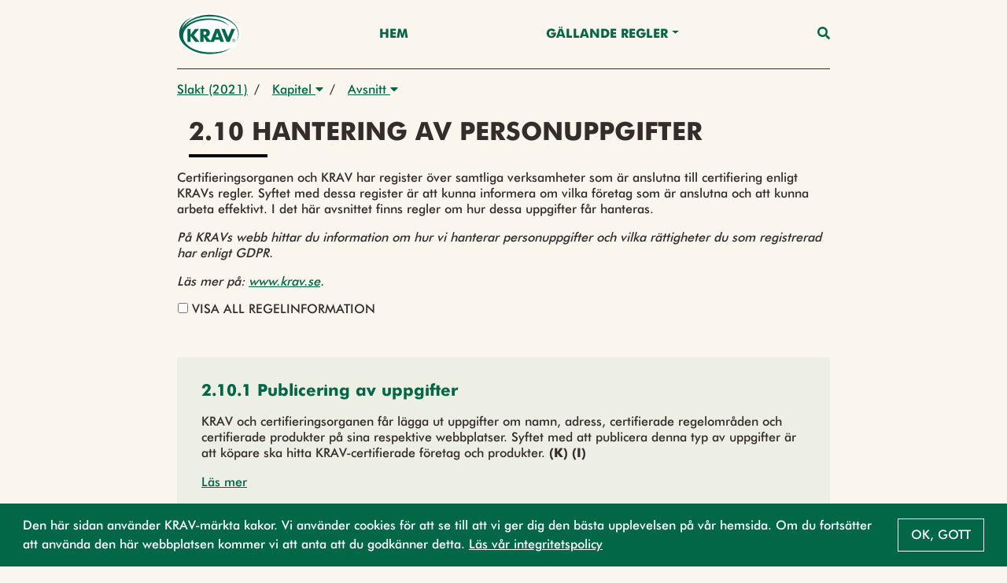

--- FILE ---
content_type: text/html;charset=UTF-8
request_url: https://regler.krav.se/unit/krav-article/5ef43a0b-4c40-426d-82ee-e48dcbf83e42;jsessionid=816244FA155793B6EBF3A19AD7B552B7?segment=Slakt
body_size: 34135
content:
<!--html xmlns:th="http://www.thymeleaf.org" xmlns:layout="http://www.ultraq.net.nz/web/thymeleaf/layout"-->
<!DOCTYPE html>
<html xmlns="http://www.w3.org/1999/xhtml"
      lang = "sv">

<!DOCTYPE html>

<html xmlns="http://www.w3.org/1999/xhtml"
      lang = "sv">


<head>
    <meta charset="utf-8" />
    <meta http-equiv="X-UA-Compatible" content="IE=edge" />
    <meta http-equiv="Content-Type" content="text/html; charset=UTF-8"/>
    <meta name="viewport" content="width=device-width, initial-scale=1, shrink-to-fit=no"/>
    <meta name="description" content="&lt;p&gt;Certifieringsorganen och KRAV har register &amp;ouml;ver samtliga verksamheter som &amp;auml;r anslutna till certifiering enligt KRAVs regler. Syftet med dessa register &amp;auml;r att kunna informera om vilka f&amp;ouml;retag som &amp;auml;r anslutna och att kunna arbeta effektivt. I det h&amp;auml;r avsnittet finns regler om hur dessa uppgifter f&amp;aring;r hanteras.&lt;/p&gt;
&lt;p&gt;&lt;em&gt;P&amp;aring; KRAVs webb hittar du information om hur vi hanterar personuppgifter och vilka r&amp;auml;ttigheter du som registrerad har enligt GDPR.&lt;/em&gt;&lt;/p&gt;
&lt;p&gt;&lt;em&gt;L&amp;auml;s mer p&amp;aring;: &lt;a href=&quot;http://www.krav.se&quot;&gt;www.krav.se&lt;/a&gt;.&lt;/em&gt;&lt;/p&gt;"/>
    <meta name="author" content="Default theme"/>

    <link rel="shortcut icon" type="image/png" href="/public/favicon.png;jsessionid=BD7FA6ADB098E6B1BA646707B90B0EE4"/>

    <link href="/css/libs/bootstrap-4.3.min.css;jsessionid=BD7FA6ADB098E6B1BA646707B90B0EE4" rel="stylesheet"/>

    <link href="/css/main2020.css;jsessionid=BD7FA6ADB098E6B1BA646707B90B0EE4?v=2021.0.3-SNAPSHOT" rel="stylesheet"/>
    <link href="/css/default-theme.css;jsessionid=BD7FA6ADB098E6B1BA646707B90B0EE4?v=2021.0.3-SNAPSHOT" rel="stylesheet"/>
    <link href="/css/components.css;jsessionid=BD7FA6ADB098E6B1BA646707B90B0EE4?v=2021.0.3-SNAPSHOT" rel="stylesheet"/>
    <!--<link th:href="@{'/css/' + ${currentSite.getUniqueName()} + '-theme.css?v=' + ${buildNumber}}" rel="stylesheet"/>-->

    <link href="https://use.fontawesome.com/releases/v5.0.6/css/all.css" rel="stylesheet"/>

    <script>
        /*<![CDATA[*/
            var baseUrl = "\/javascript;jsessionid=BD7FA6ADB098E6B1BA646707B90B0EE4"
            var buildNumber = "2021.0.3-SNAPSHOT"
            var require = {
                baseUrl: baseUrl,
                shim: {
                    "gmaps": {
                        exports: "google.maps"
                    }
                },
                paths: {
                    "jquery": "libs/jquery-3.4.1.min",
                    "bootstrap": "libs/bootstrap-4.3.bundle.min",
                    "common": "common2020",
                    "filter": "filter2020",
                    "moment": "libs/moment.min",
                    "gmaps": "//maps.googleapis.com/maps/api/js?key=AIzaSyAgI5dqcjJe479GWV9E8JZwZtf2TnUthIk",
                    "LazyLoad": "libs/lazyload.min",
                    "intersectionObserver": "libs/intersection-observer-amd"
                },
                optimizeCss: "none",
                optimize: "none",
                urlArgs: function(id, url) {
                    if (url.indexOf("/libs") !== -1 || id === "gmaps") {
                        return "";
                    }

                    return "?v=" + buildNumber;
                }
            }
            const previewModalStrings = {
                close: "St\u00E4ng",
                goto: "G\u00E5 till"
            };
        /*]]>*/
    </script>
    <script src="/javascript/libs/require-2.3.6.min.js;jsessionid=BD7FA6ADB098E6B1BA646707B90B0EE4"></script>

    <title> 2.10 Hantering av personuppgifter</title>

    <!-- Google Tag Manager -->
    <script>
        (function(w,d,s,l,i){
            w[l]=w[l]||[];w[l].push({'gtm.start':new Date().getTime(),event:'gtm.js'});
            var f=d.getElementsByTagName(s)[0],
                j=d.createElement(s),dl=l!='dataLayer'?'&l='+l:'';j.async=true;j.src='https://www.googletagmanager.com/gtm.js?id='+i+dl;f.parentNode.insertBefore(j,f);
        })(window,document,'script','dataLayer','GTM-W774T2H');
    </script>
    <!-- End Google Tag Manager -->
</head>

</html>

<body class="body-mt-3">
<!-- Google Tag Manager (noscript) -->
<noscript><iframe src="https://www.googletagmanager.com/ns.html?id=GTM-W774T2H" height="0" width="0" style="display:none;visibility:hidden"></iframe></noscript>
<!-- End Google Tag Manager (noscript) -->

<main>
    <input type="hidden" id="currentLocale" value="${#locale.language}" />
    
    
        <header id="pageHeader" class=" has-breadcrumbs">
   <div class="container">
      <nav class="navbar">
         <a class="navbar-brand" href="https://krav.se" aria-label="Back to the home page" title="Navigate to the home page">
            <img src="/public/krav_logo-1.svg;jsessionid=BD7FA6ADB098E6B1BA646707B90B0EE4" class="header-image"></img>
         </a>
         
            
         
            
               
               
                  <a class="nav-link nav-item"
                     href="/hem">Hem</a>
               
            
         
            
               
                  <div class="navigation-dropdown position-relative">
                     <a href="#" class="dropdown-toggle nav-item nav-link" id="dropdown-Gällande Regler" role="button" data-toggle="dropdown" aria-haspopup="true" aria-expanded="false">Gällande Regler</a>
                     <div class="dropdown-menu dropdown-menu-right" aria-labelledby="dropdown-Gällande Regler">
                        <div class="pl-3 pr-3 d-inline-block">
                           <a class="dropdown-item"
                              href="/unit/krav-edition/d983d0cd-dd45-49a9-8775-acd34ed194b3">Utgåva 2026</a>
                        </div>
                        <div class="pl-3 pr-3 d-inline-block">
                           <a class="dropdown-item"
                              href="/page/2742990">Läsanvisning</a>
                        </div>
                        <div class="pl-3 pr-3 d-inline-block">
                           <a class="dropdown-item"
                              href="/page/2743095">Nyheter - Utgåva 2026</a>
                        </div>
                        <div class="pl-3 pr-3 d-inline-block">
                           <a class="dropdown-item"
                              href="/page/2745154">Ändringar efter 1 Jan 2026</a>
                        </div>
                     </div>
                  </div>
               
               
            
         
         <a class="nav-link nav-item nav-link-search" id="searchAnchor" href="#">
            <i class="fas fa-search"></i>
         </a>

         <div class="menu-wrap" aria-hidden="true">
            <label for="hamburgerCheckbox" class="d-none">Checkbox that handles if the menu on smaller devices should be visible</label>
            <input id="hamburgerCheckbox" tabindex="-1" type="checkbox" class="toggler" role="checkbox" />
            <div class="hamburger">
               <div></div>
            </div>
            <div class="menu bg-dark">
               <div>
                  <div>
                     <ul>
                        
                           
                        
                           <li>
                              
                              
                                 <a class="nav-item nav-link"
                                    href="/hem">Hem</a>
                              
                           </li>
                        
                           <li>
                              
                                 <a href="#collapse-GällandeRegler" class="nav-item nav-link" role="button" data-toggle="collapse" aria-haspopup="true" aria-expanded="false" aria-controls="collapse-GällandeRegler" data-target="#collapse-GällandeRegler">Gällande Regler</a>
                                 <div class="collapse" id="collapse-GällandeRegler">
                                    <a class="nav-item nav-link"
                                       href="/unit/krav-edition/d983d0cd-dd45-49a9-8775-acd34ed194b3">Utgåva 2026</a><a class="nav-item nav-link"
                                       href="/page/2742990">Läsanvisning</a><a class="nav-item nav-link"
                                       href="/page/2743095">Nyheter - Utgåva 2026</a><a class="nav-item nav-link"
                                       href="/page/2745154">Ändringar efter 1 Jan 2026</a>
                                 </div>
                              
                              
                           </li>
                        
                     </ul>
                  </div>
               </div>
            </div>
         </div>
      </nav>
   </div>

   <div class="search-container container search" id="searchContainer">
    <div class="row justify-content-center">
        <div class="col-12">
            <form id="searchForm" action="/search;jsessionid=BD7FA6ADB098E6B1BA646707B90B0EE4" method="POST" autocomplete="off">
                <div class="form-row">
                    <div class="form-group col-12">
                        <label for="searchInput">Vad söker du?</label>
                        <div class="position-relative">
                            <button type="submit" class="search-submit-button">
                                <i class="fas fa-search"></i>
                            </button>
                            <input type="search" class="form-control" id="searchInput" placeholder="Skriv sökord" name="query" />
                            <div id="searchAutocomplete" class="search-autocomplete-container d-none">
                                <label>Menar du:</label>
                            </div>
                        </div>
                    </div>
                    <div class="form-group col-md-6 col-12">
                        <label for="editionDropdown">Välj utgåva</label>
                        <div class="dropdown" id="headerSearchEditionDropdown">
                            <button type="button" class="btn btn-secondary w-100 dropdown-toggle" id="editionDropdown" data-toggle="dropdown" aria-haspopup="true" aria-expanded="false">
                                <span>Utgåva</span>
                                <span id="editionTextSearch">2026</span>
                            </button>
                            <div class="dropdown-menu px-3 col-12" aria-labelledby="editionDropdown">
                                <div class="form-check">
                                    <input type="radio" class="form-check-input" id="currentRadioSearch" name="edition" value="2026" checked="checked">
                                    <label class="form-check-label" for="currentRadioSearch">Gällande (2026)</label>
                                </div>
                            </div>
                        </div>
                    </div>
                    <div class="form-group col-12 col-md-6">
                        <label for="searchFilterDropdown">Filtrera</label>
                        <div class="dropdown" id="headerSearchFilterDropdown">
                            <button type="button" class="btn btn-secondary w-100 dropdown-toggle col-12" id="searchFilterDropdown" data-toggle="dropdown" aria-haspopup="true" aria-expanded="false">Alla resultat</button>
                            <div class="dropdown-menu px-3" aria-labelledby="searchFilterDropdown">
                                <div class="form-check">
                                    <input type="checkbox" class="form-check-input" id="newRegulationCheckboxSearch" name="categories" value="new-regulation">
                                    <label class="form-check-label" for="newRegulationCheckboxSearch">Ny</label>
                                </div>
                                <div class="form-check">
                                    <input type="checkbox" class="form-check-input" id="majorChangeCheckboxSearch" name="categories" value="major-change">
                                    <label class="form-check-label" for="majorChangeCheckboxSearch">Ändrad</label>
                                </div>
                                <div class="form-check">
                                    <input type="checkbox" class="form-check-input" id="deviationCheckboxSearch" name="categories" value="deviation-result-text">
                                    <label class="form-check-label" for="deviationCheckboxSearch">Större avvikelse</label>
                                </div>
                                <div class="form-check">
                                    <input type="checkbox" class="form-check-input" id="kravCheckboxSearch" name="categories" value="origin-krav">
                                    <label class="form-check-label" for="kravCheckboxSearch">KRAVs egna regler</label>
                                </div>
                                <div class="form-check">
                                    <input type="checkbox" class="form-check-input" id="euCheckboxSearch" name="categories" value="origin-eu">
                                    <label class="form-check-label" for="euCheckboxSearch">Regler som har stöd i EU-förordningen</label>
                                </div>
                                <div class="form-check">
                                    <input type="checkbox" class="form-check-input" id="slCheckboxSearch" name="categories" value="origin-swe">
                                    <label class="form-check-label" for="slCheckboxSearch">Regler som är förtydliganden av övrig svensk lag</label>
                                </div>
                            </div>
                        </div>
                    </div>
                </div>
            </form>
        </div>
    </div>
 </div>

   
      <div class="container">
    <nav aria-label="breadcrumb" class="breadcrumb-nav">
        <div class="breadcrumb-list">
            
    <div class="breadcrumb-list-item mw-3 ">
        
        
            <a href="/unit/krav-segment-edition/9e18668b-440a-4227-9631-46f98f7cca1a;jsessionid=BD7FA6ADB098E6B1BA646707B90B0EE4">Slakt (2021)</a>
        
    </div>

    
        <span class="breadcrumb-list-item-separator pr-2 pl-2">/</span>
        
    <div class="breadcrumb-list-item mw-3 ">
        
            <div class="dropdown">
                <button type="button" class="pl-2 pr-2" data-toggle="dropdown" aria-haspopup="true" aria-expanded="false">
                    Kapitel
                    <i class="fas fa-caret-down"></i>
                </button>
                <div class="dropdown-menu dropdown-menu-right">
                    

                    
                    
                        <a href="/unit/krav-chapter/1c85f041-cc63-4b9b-bb04-5226ffedd24a;jsessionid=BD7FA6ADB098E6B1BA646707B90B0EE4?segment=Slakt"
                           class="dropdown-item  active-parent-breadcrumb"
                           data-breadcrumb-type="krav-chapter"
                           data-breadcrumb-id="1c85f041-cc63-4b9b-bb04-5226ffedd24a">2. Allmänna regler för certifiering</a><a href="/unit/krav-chapter/42ae2554-3485-45ce-8e7f-5115af451313;jsessionid=BD7FA6ADB098E6B1BA646707B90B0EE4?segment=Slakt"
                           class="dropdown-item  "
                           data-breadcrumb-type="krav-chapter"
                           data-breadcrumb-id="42ae2554-3485-45ce-8e7f-5115af451313">3. Allmänna verksamhetsregler</a><a href="/unit/krav-chapter/cd5dd80e-99b5-4c53-b6d4-f62ab5c7bd27;jsessionid=BD7FA6ADB098E6B1BA646707B90B0EE4?segment=Slakt"
                           class="dropdown-item  "
                           data-breadcrumb-type="krav-chapter"
                           data-breadcrumb-id="cd5dd80e-99b5-4c53-b6d4-f62ab5c7bd27">10. Slakt</a><a href="/unit/krav-chapter/e565a125-ae69-48da-bc6f-fdf5af3712a3;jsessionid=BD7FA6ADB098E6B1BA646707B90B0EE4?segment=Slakt"
                           class="dropdown-item  "
                           data-breadcrumb-type="krav-chapter"
                           data-breadcrumb-id="e565a125-ae69-48da-bc6f-fdf5af3712a3">20. Märkning och marknadsföring</a>
                    
                    
                    
                        
                    
                </div>
            </div>
        
        
    </div>

    
        <span class="breadcrumb-list-item-separator pr-2">/</span>
        
    <div class="breadcrumb-list-item mw-3 mw-last">
        
            <div class="dropdown">
                <button type="button" class="pl-2 pr-2" data-toggle="dropdown" aria-haspopup="true" aria-expanded="false">
                    Avsnitt
                    <i class="fas fa-caret-down"></i>
                </button>
                <div class="dropdown-menu dropdown-menu-right">
                    

                    
                    
                        <a href="/unit/krav-article/70d32479-5300-441b-9a4c-c03bb7f282d8;jsessionid=BD7FA6ADB098E6B1BA646707B90B0EE4?segment=Slakt"
                           class="dropdown-item  "
                           data-breadcrumb-type="krav-article"
                           data-breadcrumb-id="70d32479-5300-441b-9a4c-c03bb7f282d8">2.1 Vad det innebär att vara KRAV-ansluten</a><a href="/unit/krav-article/06b0f6ff-d247-4e62-acb1-4aee9ebb4348;jsessionid=BD7FA6ADB098E6B1BA646707B90B0EE4?segment=Slakt"
                           class="dropdown-item  "
                           data-breadcrumb-type="krav-article"
                           data-breadcrumb-id="06b0f6ff-d247-4e62-acb1-4aee9ebb4348">2.2 Certifikat</a><a href="/unit/krav-article/6ec4ef55-d0ff-4193-906b-45f2064e16b1;jsessionid=BD7FA6ADB098E6B1BA646707B90B0EE4?segment=Slakt"
                           class="dropdown-item  "
                           data-breadcrumb-type="krav-article"
                           data-breadcrumb-id="6ec4ef55-d0ff-4193-906b-45f2064e16b1">2.3 Dina åtaganden som certifierad</a><a href="/unit/krav-article/2edb6a43-a294-40a0-b783-b762e6686814;jsessionid=BD7FA6ADB098E6B1BA646707B90B0EE4?segment=Slakt"
                           class="dropdown-item  "
                           data-breadcrumb-type="krav-article"
                           data-breadcrumb-id="2edb6a43-a294-40a0-b783-b762e6686814">2.4 Kontroller</a><a href="/unit/krav-article/e4624ceb-7b5d-4859-9c49-16836f4e0f82;jsessionid=BD7FA6ADB098E6B1BA646707B90B0EE4?segment=Slakt"
                           class="dropdown-item  "
                           data-breadcrumb-type="krav-article"
                           data-breadcrumb-id="e4624ceb-7b5d-4859-9c49-16836f4e0f82">2.5 Om du inte följer reglerna</a><a href="/unit/krav-article/9da0dca0-2e86-46fe-a52d-a2e33ae89b5d;jsessionid=BD7FA6ADB098E6B1BA646707B90B0EE4?segment=Slakt"
                           class="dropdown-item  "
                           data-breadcrumb-type="krav-article"
                           data-breadcrumb-id="9da0dca0-2e86-46fe-a52d-a2e33ae89b5d">2.6 Att överklaga beslut eller lämna klagomål</a><a href="/unit/krav-article/5e6b6d60-3a52-479f-8196-4823b692ecba;jsessionid=BD7FA6ADB098E6B1BA646707B90B0EE4?segment=Slakt"
                           class="dropdown-item  "
                           data-breadcrumb-type="krav-article"
                           data-breadcrumb-id="5e6b6d60-3a52-479f-8196-4823b692ecba">2.7 Avtalsfrågor</a><a href="/unit/krav-article/6212b361-7075-4bb9-80b8-49d31e379389;jsessionid=BD7FA6ADB098E6B1BA646707B90B0EE4?segment=Slakt"
                           class="dropdown-item  "
                           data-breadcrumb-type="krav-article"
                           data-breadcrumb-id="6212b361-7075-4bb9-80b8-49d31e379389">2.8 Byte av certifieringsorgan</a><a href="/unit/krav-article/24a370d3-2f2d-4e63-8e99-9c4376334aee;jsessionid=BD7FA6ADB098E6B1BA646707B90B0EE4?segment=Slakt"
                           class="dropdown-item  "
                           data-breadcrumb-type="krav-article"
                           data-breadcrumb-id="24a370d3-2f2d-4e63-8e99-9c4376334aee">2.9 Sekretess</a><a href="/unit/krav-article/5ef43a0b-4c40-426d-82ee-e48dcbf83e42;jsessionid=BD7FA6ADB098E6B1BA646707B90B0EE4?segment=Slakt"
                           class="dropdown-item active-breadcrumb active-parent-breadcrumb"
                           data-breadcrumb-type="krav-article"
                           data-breadcrumb-id="5ef43a0b-4c40-426d-82ee-e48dcbf83e42">2.10 Hantering av personuppgifter</a><a href="/unit/krav-article/24f4d84b-6be5-43f3-8974-ae775f71aaef;jsessionid=BD7FA6ADB098E6B1BA646707B90B0EE4?segment=Slakt"
                           class="dropdown-item  "
                           data-breadcrumb-type="krav-article"
                           data-breadcrumb-id="24f4d84b-6be5-43f3-8974-ae775f71aaef">2.11 Lantbrukares samarbete med underleverantör som inte är KRAV-certifierad </a><a href="/unit/krav-article/91baf73a-8919-424f-9431-280032ed877b;jsessionid=BD7FA6ADB098E6B1BA646707B90B0EE4?segment=Slakt"
                           class="dropdown-item  "
                           data-breadcrumb-type="krav-article"
                           data-breadcrumb-id="91baf73a-8919-424f-9431-280032ed877b">2.12 Avstängning vid agerande som kan skada KRAVs varumärke</a>
                    
                    
                    
                </div>
            </div>
        
        
    </div>

    

    

    

        </div>
    </nav>
</div>
   
</header>
    

    
    
    <script>
        // Access Thymeleaf variables in JavaScript
        /*<![CDATA[*/
        const filterRegulationsJSON = "[]";
        const filterAreasJSON = "[{\"label\":\"V\u00E4xtodling\",\"value\":\"5f99f693-fc18-4544-93d4-5f11b3e24705\"},{\"label\":\"V\u00E4xtodling\",\"value\":\"d6745901-304f-40eb-8f0b-89f86e93a9da\"},{\"label\":\"Vildv\u00E4xande\",\"value\":\"da12f3da-07cb-4b98-a665-af668a073b9f\"},{\"label\":\"Vildv\u00E4xande\",\"value\":\"5f0b908c-592f-4410-8648-b5ee8d266e62\"},{\"label\":\"Djurh\u00E5llning\",\"value\":\"70397514-1364-44c1-86cd-7c6f61acaded\"},{\"label\":\"Djurh\u00E5llning\",\"value\":\"da3323d8-3b0e-44fe-90c9-952158e76439\"},{\"label\":\"Biodling\",\"value\":\"16c35010-7bb2-42aa-aa98-2694c0bcf234\"},{\"label\":\"Biodling\",\"value\":\"54f50c3a-17e6-4daa-9c32-02310e95840a\"},{\"label\":\"Vattenbruk\",\"value\":\"dc1723fc-1dca-4253-b433-77fa0358d586\"},{\"label\":\"Vattenbruk\",\"value\":\"84448e0c-0da9-4ad7-8c19-55d4a77d56ee\"},{\"label\":\"Livsmedelsf\u00F6r\u00E4dling\",\"value\":\"af169fda-46b6-4274-a0c2-0ad209a8c49f\"},{\"label\":\"Livsmedelsf\u00F6r\u00E4dling\",\"value\":\"1bcd6ee8-dd19-4d54-be29-cfc6249873a4\"},{\"label\":\"Fodertillverkning\",\"value\":\"3c27350f-ca84-46d7-b8da-4d73b65566ac\"},{\"label\":\"Fodertillverkning\",\"value\":\"a41ff0ca-8840-4dda-9505-79a8c4abb751\"},{\"label\":\"Import och inf\u00F6rsel av produkter\",\"value\":\"59b8a2e5-9d05-4989-b121-8b3bd5a2172a\"},{\"label\":\"Import och inf\u00F6rsel av produkter\",\"value\":\"5b75abfa-aff1-4f64-bb09-5ff4fcb45ee4\"},{\"label\":\"Slakt\",\"value\":\"f96c4db9-c40d-449e-bff6-27ae49407bc5\"},{\"label\":\"Slakt\",\"value\":\"fe45242b-3a30-4a96-9a7f-ae61113bca9c\"},{\"label\":\"Beredning och lagring\",\"value\":\"f128525f-ecc4-41ba-8909-45b047381baf\"},{\"label\":\"Beredning och lagring\",\"value\":\"faf0ea9c-ed97-41ee-b10c-79b4b0c2ac6b\"},{\"label\":\"Produktionshj\u00E4lpmedel\",\"value\":\"3c6afad3-680d-4a44-85c0-8a6b6d72387f\"},{\"label\":\"Produktionshj\u00E4lpmedel\",\"value\":\"77a02796-2121-4ff8-bd5c-ffb7a7c1e358\"},{\"label\":\"Fiske\",\"value\":\"b9192d61-84b6-4d08-a74e-1f8c71c55400\"},{\"label\":\"Fiske\",\"value\":\"e50b0349-5fb0-460b-8c88-fdc255ea00f7\"},{\"label\":\"Restaurang\",\"value\":\"1d2a41b9-bd2f-4a35-b920-5cc0e32acba7\"},{\"label\":\"Restaurang\",\"value\":\"3af2dd21-cbe0-4ac8-957b-7911841be222\"},{\"label\":\"M\u00E4rkning och f\u00F6rpackning\",\"value\":\"dc137fa4-3f74-4a22-ae5e-31be89d62f6d\"},{\"label\":\"M\u00E4rkning och f\u00F6rpackning\",\"value\":\"624654f7-e3ab-4700-b5ff-7c9534291543\"},{\"label\":\"Tillval arbetsvillkor\",\"value\":\"8769d941-0cfc-4d07-a1f8-4b4710050e30\"},{\"label\":\"Tillval arbetsvillkor\",\"value\":\"46e28704-50c8-4d19-9739-72e0e3549d97\"}]";
        const filterChaptersJSON = "[]";
        /*]]>*/
        const filterRegulations = JSON.parse(filterRegulationsJSON)
        const filterAreas = JSON.parse(filterAreasJSON)
        const filterChapters = JSON.parse(filterChaptersJSON)

        console.log("filter regulations", filterRegulations)

    </script>
    <div class="body-content" style="--chapter-color:#000000;">
        <div class="row justify-content-end vertical-list">
        
        
        <article class="page-title col-12">
            <h1 class="page-title-text">2.10 Hantering av personuppgifter</h1>
        </article>
        
        </div>

        <article class="page-description container regular-component">
            <div class="regular-component TEXT mt-3">
                <div class="parsed-text">
    <p>Certifieringsorganen och KRAV har register &ouml;ver samtliga verksamheter som &auml;r anslutna till certifiering enligt KRAVs regler. Syftet med dessa register &auml;r att kunna informera om vilka f&ouml;retag som &auml;r anslutna och att kunna arbeta effektivt. I det h&auml;r avsnittet finns regler om hur dessa uppgifter f&aring;r hanteras.</p>
<p><em>P&aring; KRAVs webb hittar du information om hur vi hanterar personuppgifter och vilka r&auml;ttigheter du som registrerad har enligt GDPR.</em></p>
<p><em>L&auml;s mer p&aring;: <a href="http://www.krav.se">www.krav.se</a>.</em></p>
</div>
                <div class="btn-group-toggle" data-toggle="buttons">
                    <label class="btn show-all-info-btn pl-0 pb-0">
                        <input type="checkbox" autocomplete="off" />
                        Visa all regelinformation
                    </label>
                </div>
            </div>
        </article>
        
        <div class="container vertical-list mb-3">
            <a class="standard-link collapse-trigger d-none" data-toggle="collapse" href="#collapse-filterbar" role="button" aria-expanded="false" aria-controls="collapse-filterbar">Filtrera Kapitel</a>
            <div class="mt-4">
                
            </div>
            <div class="collapse mt-4 d-none" id="collapse-filterbar">
                <div class="container vertical-list mb-3">
                    <p>
                        Man kan filtrera innehållet på sidan baserat på regelområde, vilket gör det möjligt att fokusera på specifika områden av intresse. Dessutom kan man välja exakt vilka kapitel som ska visas, vilket ger ytterligare precision i filtreringen. När filtreringen är klar kan resultatet visas i två olika vyer: kapitelvy, där innehållet är strukturerat efter kapitel, eller regeltextvy, som presenterar texten i sin helhet.
                    </p>
                </div>
                
            </div>
            <a class="standard-link collapse-trigger-collapse d-none" data-toggle="collapse" href="#collapse-filterbar" role="button" aria-expanded="false" aria-controls="collapse-filterbar">Stäng Filter</a>
        </div>
        <div class="regular-component container">
            
                
                
                
                
                
                    <div id="parseAsHtml" class="regular-component">
                        <div class="vertical-list">
    
        <div class="row">
            
                <div class="col-12">
    <div class="body-content do-parse-html" data-id="b66ab255-b06c-4562-bd69-438a715b958a" data-type="krav-regulation" data-segment="Slakt">
        <article class="page-title container d-flex">
            <a href="/unit/krav-regulation/b66ab255-b06c-4562-bd69-438a715b958a;jsessionid=BD7FA6ADB098E6B1BA646707B90B0EE4?segment=Slakt" class="card-anchor" role="button" title="Open 2.10.1 Publicering av uppgifter">
                <h1 class="page-title-text">2.10.1 Publicering av uppgifter</h1>
            </a>
        </article>
        <div class="skeleton-loading">
            <div class="skeleton-inner">
                <div class="skeleton-component skeleton-card"></div>
                <div class="skeleton-component skeleton-card"></div>
            </div>
        </div>
    </div>
</div>
            
                <div class="col-12">
    <div class="body-content do-parse-html" data-id="dcbdbfd5-c912-4ec4-bca2-690f0010dab1" data-type="krav-regulation" data-segment="Slakt">
        <article class="page-title container d-flex">
            <a href="/unit/krav-regulation/dcbdbfd5-c912-4ec4-bca2-690f0010dab1;jsessionid=BD7FA6ADB098E6B1BA646707B90B0EE4?segment=Slakt" class="card-anchor" role="button" title="Open 2.10.2 Samtycke till hantering av personuppgifter">
                <h1 class="page-title-text">2.10.2 Samtycke till hantering av personuppgifter</h1>
            </a>
        </article>
        <div class="skeleton-loading">
            <div class="skeleton-inner">
                <div class="skeleton-component skeleton-card"></div>
                <div class="skeleton-component skeleton-card"></div>
            </div>
        </div>
    </div>
</div>
            
                <div class="col-12">
    <div class="body-content do-parse-html" data-id="5a25adaa-5d87-4be9-90a9-c4918e07618b" data-type="krav-regulation" data-segment="Slakt">
        <article class="page-title container d-flex">
            <a href="/unit/krav-regulation/5a25adaa-5d87-4be9-90a9-c4918e07618b;jsessionid=BD7FA6ADB098E6B1BA646707B90B0EE4?segment=Slakt" class="card-anchor" role="button" title="Open 2.10.3 Rätt till information">
                <h1 class="page-title-text">2.10.3 Rätt till information</h1>
            </a>
        </article>
        <div class="skeleton-loading">
            <div class="skeleton-inner">
                <div class="skeleton-component skeleton-card"></div>
                <div class="skeleton-component skeleton-card"></div>
            </div>
        </div>
    </div>
</div>
            
                <div class="col-12">
    <div class="body-content do-parse-html" data-id="65f82792-3998-4405-bacd-d87cca8f6010" data-type="krav-regulation" data-segment="Slakt">
        <article class="page-title container d-flex">
            <a href="/unit/krav-regulation/65f82792-3998-4405-bacd-d87cca8f6010;jsessionid=BD7FA6ADB098E6B1BA646707B90B0EE4?segment=Slakt" class="card-anchor" role="button" title="Open 2.10.4 Ändrat samtycke eller ändring av uppgifter">
                <h1 class="page-title-text">2.10.4 Ändrat samtycke eller ändring av uppgifter</h1>
            </a>
        </article>
        <div class="skeleton-loading">
            <div class="skeleton-inner">
                <div class="skeleton-component skeleton-card"></div>
                <div class="skeleton-component skeleton-card"></div>
            </div>
        </div>
    </div>
</div>
            
        </div>
    
</div>
                    </div>
                
                
                
                
                
            

            <div class="TEXT regular-component">
                <div id="buttonContainer" class="d-flex">
                    <a href="#" class="btn btn-secondary" id="prevButton">
                        <span class="btn-label">Föregående</span>
                    </a>
                    <a href="#" class="btn btn-secondary ml-auto" id="nextButton">
                        <span class="btn-label">Nästa</span>
                    </a>
                </div>
            </div>
        </div>
    </div>


</main>

<footer class="footer">
    
    
        <div class="container">
            <p class="text-center text-muted">© KRAV 2020 - 2026</p>
        </div>
    
</footer>
</body>

<!DOCTYPE html>

<html xmlns="http://www.w3.org/1999/xhtml"
      lang = "sv">

<script>
    /*<![CDATA[*/
        var loadCss = function(url) {
            var link = document.createElement("link");
            link.type = "text/css";
            link.rel = "stylesheet";
            link.href = url;
            document.getElementsByTagName("head")[0].appendChild(link);
        };
        var jsFileNames = ["default2020"]
        var cssFileNames = null
        var currentLanguage = "sv"

        require(["bootstrap"]);

        if (!"IntersectionObserver" in window) {
            require(["intersectionObserver"]);
        }

        if (jsFileNames) {
            require(jsFileNames);
        }

        if (document.cookie.split(';').filter(function(item) {
            return item.trim().indexOf('OverbliqKRAVUseCookie') == 0;
        }).length === 0) {
            loadCss('/css/libs/cookieconsent.min.css');
            require( [ "/javascript/libs/cookieconsent.min.js" ], function () {
                window.cookieconsent.initialise({
                    cookie: {
                        name: 'OverbliqKRAVUseCookie',
                        domain: "regler.krav.se"
                    },
                    content: {
                        message: "Den h\u00E4r sidan anv\u00E4nder KRAV-m\u00E4rkta kakor. Vi anv\u00E4nder cookies f\u00F6r att se till att vi ger dig den b\u00E4sta upplevelsen p\u00E5 v\u00E5r hemsida. Om du forts\u00E4tter att anv\u00E4nda den h\u00E4r webbplatsen kommer vi att anta att du godk\u00E4nner detta. <a href='https:\/\/www.krav.se\/om-oss\/integritetspolicy\/' target='_blank'>L\u00E4s v\u00E5r integritetspolicy<\/a>",
                        dismiss: "Ok, gott"
                    },
                    position: 'bottom',
                    showLink: false
                });
            } );
        }

        if (cssFileNames) {
            cssFileNames.forEach(function(cssFileName) {
                loadCss('/css/' + cssFileName);
            });
        }
    /*]]>*/
</script>

</html>

</html>


--- FILE ---
content_type: text/html;charset=UTF-8
request_url: https://regler.krav.se/api/unit/krav-regulation/b66ab255-b06c-4562-bd69-438a715b958a?segment=Slakt
body_size: 2277
content:

    <div class="body-content">
        <div class="mt-3">
            
    
        
            
        
    

        </div>

        <article class="page-description container regular-component mb-0">
            <div class="regular-component TEXT mt-3 mb-0">
                <div class="parsed-text">
    <p>KRAV och certifieringsorganen f&aring;r l&auml;gga ut uppgifter om namn, adress, certifierade regelomr&aring;den och certifierade produkter p&aring; sina respektive webbplatser. Syftet med att publicera denna typ av uppgifter &auml;r att k&ouml;pare ska hitta KRAV-certifierade f&ouml;retag och produkter. <strong>(K)</strong> <strong>(I)</strong></p>
</div>
            </div>
        </article>

        
            
        

        <div class="mt-3">
            
    
        
            
        
    

        </div>

        <div class="container regular-component mt-3">
            <a class="standard-link collapse-trigger" data-toggle="collapse" href="#collapseb66ab255-b06c-4562-bd69-438a715b958a" role="button" aria-expanded="false" aria-controls="collapseb66ab255-b06c-4562-bd69-438a715b958a">Läs mer</a>
            <div class="collapse mt-4" id="collapseb66ab255-b06c-4562-bd69-438a715b958a">
                
    
        
            <div class="container regular-component mb-0 icon-component-container-parent">
                <div class="icon-component-container">
                    <div class="regular-component icon-component">
                        <span class="icon-primary mr-2">(K)</span>
                        <span><i>Krav-regel</i></span>
                    </div>

                    

                    
                </div>
            </div>
        
    

                
    <div class="container regulation-container">
        
            
        

        
            
        

        
            
        

        
            
        

        
            
        

        
            
        

        
            
        

        
    </div>

            </div>
            <a class="standard-link collapse-trigger-collapse d-none" data-toggle="collapse" href="#collapseb66ab255-b06c-4562-bd69-438a715b958a" role="button" aria-expanded="false" aria-controls="collapseb66ab255-b06c-4562-bd69-438a715b958a">Visa mindre</a>
        </div>
    </div>


--- FILE ---
content_type: text/html;charset=UTF-8
request_url: https://regler.krav.se/api/unit/krav-regulation/dcbdbfd5-c912-4ec4-bca2-690f0010dab1?segment=Slakt
body_size: 3014
content:

    <div class="body-content">
        <div class="mt-3">
            
    
        
            
        
    

        </div>

        <article class="page-description container regular-component mb-0">
            <div class="regular-component TEXT mt-3 mb-0">
                <div class="parsed-text">
    <p>Genom att underteckna anslutningsavtalet godk&auml;nner du <strong>certifieringsorganets</strong> och KRAVs hantering av dessa personuppgifter. <strong>(K)</strong></p>
</div>
            </div>
        </article>

        
            
        

        <div class="mt-3">
            
    
        
            
        
    

        </div>

        <div class="container regular-component mt-3">
            <a class="standard-link collapse-trigger" data-toggle="collapse" href="#collapsedcbdbfd5-c912-4ec4-bca2-690f0010dab1" role="button" aria-expanded="false" aria-controls="collapsedcbdbfd5-c912-4ec4-bca2-690f0010dab1">Läs mer</a>
            <div class="collapse mt-4" id="collapsedcbdbfd5-c912-4ec4-bca2-690f0010dab1">
                
    
        
            <div class="container regular-component mb-0 icon-component-container-parent">
                <div class="icon-component-container">
                    <div class="regular-component icon-component">
                        <span class="icon-primary mr-2">(K)</span>
                        <span><i>Krav-regel</i></span>
                    </div>

                    

                    
                </div>
            </div>
        
    

                
    <div class="container regulation-container">
        
            
        

        
            
        

        
            
        

        
            
        

        
            <div class="regular-component">
                <div class="vertical-list">
    <div class="link-card-list-text">
    <div class="link-list-title mb-3">
        <h4 class="regular-title">Definitioner</h4>
    </div>
    
</div>
    <div class="row equal">
        
            <div class="col-12">
    <a href="/unit/krav-definition/d87853e9-c011-4d5b-aaeb-80948ee49eb3" class="card-anchor" role="button" title="Open article Certifieringsorgan" target="_blank">
        <div class="card vertical-card reference-link-card">
            <div class="card-body card-text-small">
                <div class="card-arrow">
                    <i class="fas vertical-card-icon"></i>
                </div>
                <div class="flex-1">
                    <h5 class="card-title">Certifieringsorgan</h5>
                </div>
            </div>
        </div>
    </a>
</div>
        
    </div>
</div>
            </div>
        

        
            
        

        
            
        

        
    </div>

            </div>
            <a class="standard-link collapse-trigger-collapse d-none" data-toggle="collapse" href="#collapsedcbdbfd5-c912-4ec4-bca2-690f0010dab1" role="button" aria-expanded="false" aria-controls="collapsedcbdbfd5-c912-4ec4-bca2-690f0010dab1">Visa mindre</a>
        </div>
    </div>


--- FILE ---
content_type: text/html;charset=UTF-8
request_url: https://regler.krav.se/api/unit/krav-regulation/5a25adaa-5d87-4be9-90a9-c4918e07618b?segment=Slakt
body_size: 3200
content:

    <div class="body-content">
        <div class="mt-3">
            
    
        
            
        
    

        </div>

        <article class="page-description container regular-component mb-0">
            <div class="regular-component TEXT mt-3 mb-0">
                <div class="parsed-text">
    <p>P&aring; din beg&auml;ran ska <strong>certifieringsorganet</strong> eller KRAV kunna tala om hur de behandlat dina personuppgifter, f&ouml;r vilket &auml;ndam&aring;l de anv&auml;nt dem, vilka uppgifter om dig som finns registrerade, varifr&aring;n dessa uppgifter kommer, samt till vem eller vilka de l&auml;mnar ut uppgifterna. <strong>(K)</strong></p>
</div>
            </div>
        </article>

        
            
        

        <div class="mt-3">
            
    
        
            
        
    

        </div>

        <div class="container regular-component mt-3">
            <a class="standard-link collapse-trigger" data-toggle="collapse" href="#collapse5a25adaa-5d87-4be9-90a9-c4918e07618b" role="button" aria-expanded="false" aria-controls="collapse5a25adaa-5d87-4be9-90a9-c4918e07618b">Läs mer</a>
            <div class="collapse mt-4" id="collapse5a25adaa-5d87-4be9-90a9-c4918e07618b">
                
    
        
            <div class="container regular-component mb-0 icon-component-container-parent">
                <div class="icon-component-container">
                    <div class="regular-component icon-component">
                        <span class="icon-primary mr-2">(K)</span>
                        <span><i>Krav-regel</i></span>
                    </div>

                    

                    
                </div>
            </div>
        
    

                
    <div class="container regulation-container">
        
            
        

        
            
        

        
            
        

        
            
        

        
            <div class="regular-component">
                <div class="vertical-list">
    <div class="link-card-list-text">
    <div class="link-list-title mb-3">
        <h4 class="regular-title">Definitioner</h4>
    </div>
    
</div>
    <div class="row equal">
        
            <div class="col-12">
    <a href="/unit/krav-definition/d87853e9-c011-4d5b-aaeb-80948ee49eb3" class="card-anchor" role="button" title="Open article Certifieringsorgan" target="_blank">
        <div class="card vertical-card reference-link-card">
            <div class="card-body card-text-small">
                <div class="card-arrow">
                    <i class="fas vertical-card-icon"></i>
                </div>
                <div class="flex-1">
                    <h5 class="card-title">Certifieringsorgan</h5>
                </div>
            </div>
        </div>
    </a>
</div>
        
    </div>
</div>
            </div>
        

        
            
        

        
            
        

        
    </div>

            </div>
            <a class="standard-link collapse-trigger-collapse d-none" data-toggle="collapse" href="#collapse5a25adaa-5d87-4be9-90a9-c4918e07618b" role="button" aria-expanded="false" aria-controls="collapse5a25adaa-5d87-4be9-90a9-c4918e07618b">Visa mindre</a>
        </div>
    </div>


--- FILE ---
content_type: text/html;charset=UTF-8
request_url: https://regler.krav.se/api/unit/krav-regulation/65f82792-3998-4405-bacd-d87cca8f6010?segment=Slakt
body_size: 3136
content:

    <div class="body-content">
        <div class="mt-3">
            
    
        
            
        
    

        </div>

        <article class="page-description container regular-component mb-0">
            <div class="regular-component TEXT mt-3 mb-0">
                <div class="parsed-text">
    <p>Om du inte l&auml;ngre vill att dina personuppgifter ska hanteras p&aring; detta s&auml;tt eller om du vill r&auml;tta felaktiga uppgifter i <strong>certifieringsorganets</strong> eller KRAVs register s&aring; ska du kontakta certifieringsorganet och KRAV. <strong>(K)</strong></p>
</div>
            </div>
        </article>

        
            
        

        <div class="mt-3">
            
    
        
            
        
    

        </div>

        <div class="container regular-component mt-3">
            <a class="standard-link collapse-trigger" data-toggle="collapse" href="#collapse65f82792-3998-4405-bacd-d87cca8f6010" role="button" aria-expanded="false" aria-controls="collapse65f82792-3998-4405-bacd-d87cca8f6010">Läs mer</a>
            <div class="collapse mt-4" id="collapse65f82792-3998-4405-bacd-d87cca8f6010">
                
    
        
            <div class="container regular-component mb-0 icon-component-container-parent">
                <div class="icon-component-container">
                    <div class="regular-component icon-component">
                        <span class="icon-primary mr-2">(K)</span>
                        <span><i>Krav-regel</i></span>
                    </div>

                    

                    
                </div>
            </div>
        
    

                
    <div class="container regulation-container">
        
            
        

        
            
        

        
            
        

        
            
        

        
            <div class="regular-component">
                <div class="vertical-list">
    <div class="link-card-list-text">
    <div class="link-list-title mb-3">
        <h4 class="regular-title">Definitioner</h4>
    </div>
    
</div>
    <div class="row equal">
        
            <div class="col-12">
    <a href="/unit/krav-definition/d87853e9-c011-4d5b-aaeb-80948ee49eb3" class="card-anchor" role="button" title="Open article Certifieringsorgan" target="_blank">
        <div class="card vertical-card reference-link-card">
            <div class="card-body card-text-small">
                <div class="card-arrow">
                    <i class="fas vertical-card-icon"></i>
                </div>
                <div class="flex-1">
                    <h5 class="card-title">Certifieringsorgan</h5>
                </div>
            </div>
        </div>
    </a>
</div>
        
    </div>
</div>
            </div>
        

        
            
        

        
            
        

        
    </div>

            </div>
            <a class="standard-link collapse-trigger-collapse d-none" data-toggle="collapse" href="#collapse65f82792-3998-4405-bacd-d87cca8f6010" role="button" aria-expanded="false" aria-controls="collapse65f82792-3998-4405-bacd-d87cca8f6010">Visa mindre</a>
        </div>
    </div>
